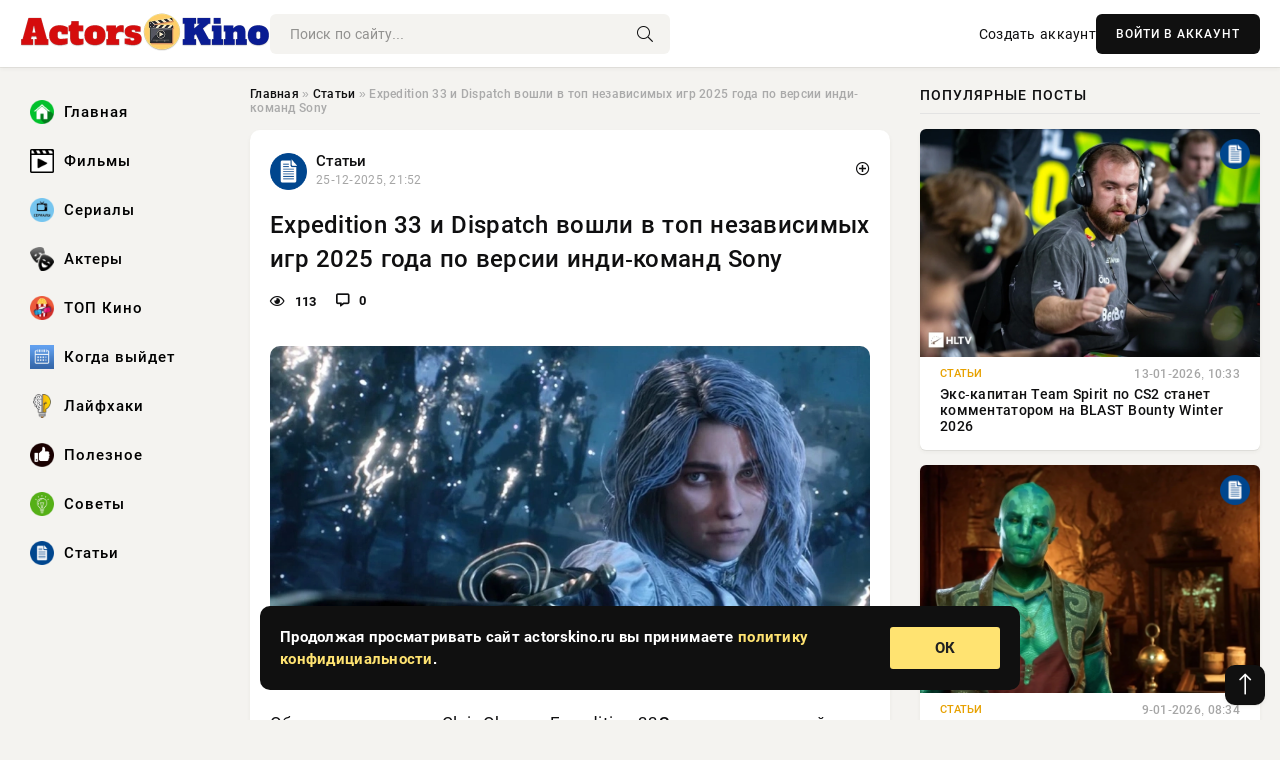

--- FILE ---
content_type: text/html; charset=utf-8
request_url: https://actorskino.ru/anime/Fentezi-anime/12307-4941-po-veleniyu-adskoy-sestry-2-sezon-2015-3-ova.html
body_size: 12894
content:
<!DOCTYPE html>
<html lang="ru">
   <head>
   <title>Expedition 33 и Dispatch вошли в топ независимых игр 2025 года по версии инди-команд Sony » ActorsKino.ru: Ваш путеводитель в мире кино, сериалов и музыки</title>
<meta charset="utf-8">
<meta name="description" content="Обложка: скриншот Clair Obscur: Expedition 33Sony уже не первый год активно поддерживает независимых разработчиков игр в рамках программы PlayStation Indies. И команды, сотрудничающие с японским">
<meta name="keywords" content="оговориться, следует, Сразу, уходящего, лучших, спасибо, составили, гигантом, японским, сотрудничающие, команды, Indies, PlayStation, программы, рамках, разработчиков, независимых, поддерживает">
<link rel="canonical" href="https://actorskino.ru/stati/12307-expedition-33-i-dispatch-voshli-v-top-nezavisimyh-igr-2025-goda-po-versii-indi-komand-sony.html">
<link rel="alternate" type="application/rss+xml" title="ActorsKino.ru: Ваш путеводитель в мире кино, сериалов и музыки RSS" href="https://actorskino.ru/rss.xml">
<link rel="preconnect" href="https://actorskino.ru/" fetchpriority="high">
<meta property="twitter:title" content="Expedition 33 и Dispatch вошли в топ независимых игр 2025 года по версии инди-команд Sony » ActorsKino.ru: Ваш путеводитель в мире кино, сериалов и музыки">
<meta property="twitter:url" content="https://actorskino.ru/stati/12307-expedition-33-i-dispatch-voshli-v-top-nezavisimyh-igr-2025-goda-po-versii-indi-komand-sony.html">
<meta property="twitter:card" content="summary_large_image">
<meta property="twitter:image" content="https://actorskino.ru/uploads/posts/2025-12/1766690108-11766689205-16cfea467-34ac-4568-9c3e-213d710e055f.webp">
<meta property="twitter:description" content="Обложка: скриншот Clair Obscur: Expedition 33Sony уже не первый год активно поддерживает независимых разработчиков игр в рамках программы PlayStation Indies. И команды, сотрудничающие с японским гигантом, составили (спасибо, DTF) свой топ лучших инди-игр уходящего 2025 года. Сразу следует">
<meta property="og:type" content="article">
<meta property="og:site_name" content="ActorsKino.ru: Ваш путеводитель в мире кино, сериалов и музыки">
<meta property="og:title" content="Expedition 33 и Dispatch вошли в топ независимых игр 2025 года по версии инди-команд Sony » ActorsKino.ru: Ваш путеводитель в мире кино, сериалов и музыки">
<meta property="og:url" content="https://actorskino.ru/stati/12307-expedition-33-i-dispatch-voshli-v-top-nezavisimyh-igr-2025-goda-po-versii-indi-komand-sony.html">
<meta property="og:image" content="https://actorskino.ru/uploads/posts/2025-12/1766690108-11766689205-16cfea467-34ac-4568-9c3e-213d710e055f.webp">
<meta property="og:description" content="Обложка: скриншот Clair Obscur: Expedition 33Sony уже не первый год активно поддерживает независимых разработчиков игр в рамках программы PlayStation Indies. И команды, сотрудничающие с японским гигантом, составили (спасибо, DTF) свой топ лучших инди-игр уходящего 2025 года. Сразу следует">

<script src="/engine/classes/min/index.php?g=general&amp;v=tvtms"></script>
<script src="/engine/classes/min/index.php?f=engine/classes/js/jqueryui.js,engine/classes/js/dle_js.js,engine/classes/fancybox/fancybox.js&amp;v=tvtms" defer></script>
<script type="application/ld+json">{"@context":"https://schema.org","@graph":[{"@type":"NewsArticle","@context":"https://schema.org/","publisher":{"@type":"Organization","name":"ActorsKino.ru: Ваш путеводитель в мире кино, сериалов и музыки","logo":{"@type":"ImageObject","url":""}},"name":"Expedition 33 и Dispatch вошли в топ независимых игр 2025 года по версии инди-команд Sony","headline":"Expedition 33 и Dispatch вошли в топ независимых игр 2025 года по версии инди-команд Sony","mainEntityOfPage":{"@type":"WebPage","@id":"https://actorskino.ru/stati/12307-expedition-33-i-dispatch-voshli-v-top-nezavisimyh-igr-2025-goda-po-versii-indi-komand-sony.html"},"datePublished":"2025-12-25T21:52:26+03:00","author":{"@type":"Person","name":"Арестова Татьяна","url":"https://actorskino.ru/user/%D0%90%D1%80%D0%B5%D1%81%D1%82%D0%BE%D0%B2%D0%B0+%D0%A2%D0%B0%D1%82%D1%8C%D1%8F%D0%BD%D0%B0/"},"image":["https://actorskino.ru/uploads/posts/2025-12/1766690108-11766689205-16cfea467-34ac-4568-9c3e-213d710e055f.webp"],"description":"Обложка: скриншот Clair Obscur: Expedition 33Sony уже не первый год активно поддерживает независимых разработчиков игр в рамках программы PlayStation Indies. И команды, сотрудничающие с японским гигантом, составили (спасибо, DTF) свой топ лучших инди-игр уходящего 2025 года. Сразу следует"},{"@type":"BreadcrumbList","@context":"https://schema.org/","itemListElement":[{"@type":"ListItem","position":1,"item":{"@id":"https://actorskino.ru/","name":"Главная"}},{"@type":"ListItem","position":2,"item":{"@id":"https://actorskino.ru/stati/","name":"Статьи"}},{"@type":"ListItem","position":3,"item":{"@id":"https://actorskino.ru/stati/12307-expedition-33-i-dispatch-voshli-v-top-nezavisimyh-igr-2025-goda-po-versii-indi-komand-sony.html","name":"Expedition 33 и Dispatch вошли в топ независимых игр 2025 года по версии инди-команд Sony"}}]}]}</script> 
      <meta name="viewport" content="width=device-width, initial-scale=1.0" />
      <meta name="msapplication-TileColor" content="#e6e6e6">   
      <meta name="theme-color" content="#101010"> 
      <link rel="preload" href="/templates/Default/css/common.css" as="style">
      <link rel="preload" href="/templates/Default/css/styles.css" as="style">
      <link rel="preload" href="/templates/Default/css/engine.css" as="style">
      <link rel="preload" href="/templates/Default/css/fontawesome.css" as="style">
      <link rel="preload" href="/templates/Default/webfonts/manrope-400.woff2" as="font" type="font/woff2" crossorigin>
      <link rel="preload" href="/templates/Default/webfonts/manrope-600.woff2" as="font" type="font/woff2" crossorigin>
      <link rel="preload" href="/templates/Default/webfonts/manrope-700.woff2" as="font" type="font/woff2" crossorigin>
      <link rel="preload" href="/templates/Default/webfonts/fa-light-300.woff2" as="font" type="font/woff2" crossorigin>
      <link href="/templates/Default/css/common.css" type="text/css" rel="stylesheet" />
      <link href="/templates/Default/css/styles.css" type="text/css" rel="stylesheet" />
      <link href="/templates/Default/css/engine.css" type="text/css" rel="stylesheet" /> 
      <link href="/templates/Default/css/fontawesome.css" type="text/css" rel="stylesheet" />
      <link rel="apple-touch-icon" sizes="256x256" href="/templates/Default/favicons/256x256.png">
      <link rel="apple-touch-icon" sizes="192x192" href="/templates/Default/favicons/192x192.png">
      <link rel="apple-touch-icon" sizes="180x180" href="/templates/Default/favicons/180x180.png">
      <link rel="apple-touch-icon" sizes="167x167" href="/templates/Default/favicons/167x167.png">
      <link rel="apple-touch-icon" sizes="152x152" href="/templates/Default/favicons/152x152.png">
      <link rel="apple-touch-icon" sizes="120x120" href="/templates/Default/favicons/120x120.png">
      <link rel="icon" type="image/png" href="/templates/Default/favicons/favicon.png">
      	<!-- Yandex.RTB -->
	<script>window.yaContextCb=window.yaContextCb||[]</script>
	<script src="https://yandex.ru/ads/system/context.js" async></script>
   </head>
   <body>
      <div class="wrapper">
         <div class="wrapper-container wrapper-main">

            <header class="header d-flex ai-center vw100">
               <a href="/" class="logo" title="ActorsKino.ru: Ваш путеводитель в мире кино, сериалов и музыки"><img src="/templates/Default/dleimages/logo.webp" alt="ActorsKino.ru: Ваш путеводитель в мире кино, сериалов и музыки"></a>
               <div class="header__search search-block flex-grow-1">
                  <form id="quicksearch" method="post">
                     <input type="hidden" name="do" value="search">
                     <input type="hidden" name="subaction" value="search">
                     <input class="search-block__input" id="story" name="story" placeholder="Поиск по сайту..." type="text" autocomplete="off">
                     <button class="search-block__btn" type="submit"><span class="fal fa-search"></span></button>
                  </form>
               </div>
               

               
               <a href="/?do=register" class="header__link">Создать аккаунт</a>
               <button class="header__btn-login js-show-login">ВОЙТИ В АККАУНТ</button>
               

               <button class="header__btn-menu d-none js-show-mobile-menu"><span class="fal fa-bars"></span></button>
            </header>

            <div class="content">
               <div class="cols">

                  <!-- MENU START -->
                  <aside class="col-side">
                     <ul class="side-nav js-this-in-mobile-menu">
                        <li><a href="/"><img src="/uploads/icons/home.webp" class="img_menu"> Главная</a></li>
                        <li><a href="/filmy/"><img src="/uploads/icons/filmy.webp" class="img_menu"> Фильмы</a></li>
                        <li><a href="/serialy/"><img src="/uploads/icons/serialy.webp" class="img_menu"> Сериалы</a></li>
                        <li><a href="/aktery/"><img src="/uploads/icons/aktery.webp" class="img_menu"> Актеры</a></li>
                        <li><a href="/top-kino/"><img src="/uploads/icons/top-kino.webp" class="img_menu"> ТОП Кино</a></li>
                        <li><a href="/kogda-vyjdet/"><img src="/uploads/icons/kogda-vyjdet.webp" class="img_menu"> Когда выйдет</a></li>
                        <li><a href="/lajfhaki/"><img src="/uploads/icons/lajfhaki.webp" class="img_menu"> Лайфхаки</a></li>
                        <li><a href="/poleznoe/"><img src="/uploads/icons/poleznoe.webp" class="img_menu"> Полезное</a></li>
                        <li><a href="/sovety/"><img src="/uploads/icons/sovety.webp" class="img_menu"> Советы</a></li>
                        <li><a href="/stati/"><img src="/uploads/icons/stati.webp" class="img_menu"> Статьи</a></li>
                     </ul>
                  </aside>
                  <!-- MENU END -->
                  
                  <main class="col-main">
                    
                         
                        <div class="speedbar"><div class="over"><a href="https://actorskino.ru/">Главная</a>  »  <a href="https://actorskino.ru/stati/">Статьи</a>  »  Expedition 33 и Dispatch вошли в топ независимых игр 2025 года по версии инди-команд Sony</div></div>
                        

                     <div class="content-block d-grid" id="content-block">
                        

                        
                        <div class="short">
	<div class="info-block">
	   <div class="info-body">
		  <a href="https://actorskino.ru/stati/" class="info-img" title="Статьи"><img src="/uploads/icons/stati.webp" alt="Статьи"></a>
		  <div class="info-title"><a href="https://actorskino.ru/stati/" class="author_name">Статьи</a></div>
		  <div class="info-meta">
			 <time datetime="25-12-2025, 21:52" class="ago" title="25-12-2025, 21:52">25-12-2025, 21:52</time>
			 
		  </div>
	   </div>
        <div class="dosuga-post-head-mark">    
            <a href="#" class="js-show-login" title="Сохранить"><i class="far fa-plus-circle"></i></a>
                    
		</div> 
	</div>
	<div class="yz_short_body">
	   <h1 class="dn-short-t">Expedition 33 и Dispatch вошли в топ независимых игр 2025 года по версии инди-команд Sony</h1>
	   <div class="content_top_met">
	   	  <div class="f_eye"><i class="far fa-eye"></i> 113</div>
		  <a id="dle-comm-link" href="#comment">
			 <div class="f_link"><i class="far fa-comment-alt"></i> 0</div>
		  </a>
		  <div class="f_info">
		  </div>
	   </div>
	   <div class="page__text full-text clearfix">
	   	  <div style="margin-bottom: 20px">
		 	 
		  </div>
		  <div align="center"><!--TBegin:https://actorskino.ru/uploads/posts/2025-12/1766690108-11766689205-16cfea467-34ac-4568-9c3e-213d710e055f.webp|--><a href="https://actorskino.ru/uploads/posts/2025-12/1766690108-11766689205-16cfea467-34ac-4568-9c3e-213d710e055f.webp" class="highslide" target="_blank"><img src="/uploads/posts/2025-12/thumbs/1766690108-11766689205-16cfea467-34ac-4568-9c3e-213d710e055f.webp" style="max-width:100%;" alt=""></a><!--TEnd--></div>Обложка: скриншот Clair Obscur: Expedition 33<strong>Sony</strong> уже не первый год активно поддерживает независимых разработчиков игр в рамках программы <strong>PlayStation Indies</strong>. И команды, сотрудничающие с японским гигантом, составили (спасибо, DTF) свой топ лучших инди-игр уходящего 2025 года.<br><br>Сразу следует оговориться, что представленные в списке игры просто расставили в алфавитном порядке — без ранжирования. Также в материале вкратце говорится о том, чем запомнился тот или иной тайтл.<br><br><h3>Baby Steps</h3><br><blockquote class="Blockquote_blockquote__kwgou"><br>«Когда мы дали контроллер Сиду Шуману из SIE, его персонаж тут же беспомощно скатился с горы самым драматичным образом. Следом он разразился смехом, от которого на глаза наворачиваются слезы»<br><br></blockquote><br><div align="center"><iframe class="YoutubeIframeEmbed_youtube_frame__mh8oq" title="WiP1BPBFb3A" src="https://www.youtube.com/embed/WiP1BPBFb3A?feature=oembed" frameBorder="0" allowfullscreen=""></iframe></div><h3>Ball X Pit</h3><br><blockquote class="Blockquote_blockquote__kwgou"><br>«Это чистый, радостный хаос — игра, которая захватывает вас с первых же минут и не отпускает»<br><br></blockquote><br><div align="center"><iframe class="YoutubeIframeEmbed_youtube_frame__mh8oq" title="vsCA0zhV_Nw" src="https://www.youtube.com/embed/vsCA0zhV_Nw?feature=oembed" frameBorder="0" allowfullscreen=""></iframe></div><h3>Blue Prince</h3><br><blockquote class="Blockquote_blockquote__kwgou"><br>«Нет ничего лучше, чем гипнотическая, загадочная головоломка, которая отказывается подчиняться правилам. Blue Prince идеально передает это ощущение»<br><br></blockquote><br><div align="center"><iframe class="YoutubeIframeEmbed_youtube_frame__mh8oq" title="jdRnQzfp2ks" src="https://www.youtube.com/embed/jdRnQzfp2ks?feature=oembed" frameBorder="0" allowfullscreen=""></iframe></div><h3>Clair Obscur: Expedition 33</h3><br><blockquote class="Blockquote_blockquote__kwgou"><br>«Прекрасная игра с потрясающей актёрской игрой, отточенным геймплеем и, возможно, лучшим саундтреком в истории видеоигр»<br><br></blockquote><br><div align="center"><iframe class="YoutubeIframeEmbed_youtube_frame__mh8oq" title="2VaLOc1FpSo" src="https://www.youtube.com/embed/2VaLOc1FpSo?feature=oembed" frameBorder="0" allowfullscreen=""></iframe></div><h3>Despelote</h3><br><blockquote class="Blockquote_blockquote__kwgou"><br>«Despelote запечатлевает культурный момент, имевший огромное значение для многих эквадорцев. Причём делает это через мелкие, повседневные детали, которые кажутся невероятно личными»<br><br></blockquote><br><div align="center"><iframe class="YoutubeIframeEmbed_youtube_frame__mh8oq" title="PWQBOjLaQr0" src="https://www.youtube.com/embed/PWQBOjLaQr0?feature=oembed" frameBorder="0" allowfullscreen=""></iframe></div><h3>Dispatch</h3><br><blockquote class="Blockquote_blockquote__kwgou"><br>«Игра очаровывает своим ярким художественным стилем и острым как бритва сценарием. А также универсальной механикой, которая плавно переходит от продуманных сюжетных решений к сложным головоломкам и хаосу управления супергеройским диспетчерским пунктом»<br><br></blockquote><br><div align="center"><iframe class="YoutubeIframeEmbed_youtube_frame__mh8oq" title="zqUj74elC0g" src="https://www.youtube.com/embed/zqUj74elC0g?feature=oembed" frameBorder="0" allowfullscreen=""></iframe></div><h3>Hollow Knight: Silksong</h3><br><blockquote class="Blockquote_blockquote__kwgou"><br>«Долгожданное продолжение <strong>Hollow Knight</strong>, предлагающее более динамичные движения, улучшенную боевую систему и захватывающий новый мир»<br><br></blockquote><br><div align="center"><iframe class="YoutubeIframeEmbed_youtube_frame__mh8oq" title="65IQ1JuyYfY" src="https://www.youtube.com/embed/65IQ1JuyYfY?feature=oembed" frameBorder="0" allowfullscreen=""></iframe></div><h3>Lumines Arise</h3><br><blockquote class="Blockquote_blockquote__kwgou"><br>«Современная интерпретация классической ритм-головоломки, отшлифованная до состояния завораживающей маленькой жемчужины»<br><br></blockquote><br><div align="center"><iframe class="YoutubeIframeEmbed_youtube_frame__mh8oq" title="9Auzpo9aOyg" src="https://www.youtube.com/embed/9Auzpo9aOyg?feature=oembed" frameBorder="0" allowfullscreen=""></iframe></div><h3>Pipistrello and the Cursed Yo-Yo</h3><br><blockquote class="Blockquote_blockquote__kwgou"><br>«Нас впечатлило, как разработчикам удалось превратить простую механику в нечто по-настоящему глубокое и динамичное»<br><br></blockquote><br><div align="center"><iframe class="YoutubeIframeEmbed_youtube_frame__mh8oq" title="fRd-fEJFeuk" src="https://www.youtube.com/embed/fRd-fEJFeuk?feature=oembed" frameBorder="0" allowfullscreen=""></iframe></div><h3>Sword of the Sea</h3><br><blockquote class="Blockquote_blockquote__kwgou"><br>«Кульминация творческого пути» Мэтта Навы и команды, создавшей <strong>Journey</strong>, <strong>Abzu</strong> и <strong>The Pathless</strong>»<br><br></blockquote><br><div align="center"><iframe class="YoutubeIframeEmbed_youtube_frame__mh8oq" title="BE-BD1OKk8k" src="https://www.youtube.com/embed/BE-BD1OKk8k?feature=oembed" frameBorder="0" allowfullscreen=""></iframe></div>В качестве бонуса разработчики выделили ещё 14 инди-игр, достойных внимания.<br><br><ul><br><li>Citizen Sleeper 2;</li><br><li>Demonschool;</li><br><li>Ender Magnolia: Bloom in the Mist;</li><br><li>Hotel Infinity;</li><br><li>Lonely Mountains: Snow Riders;</li><br><li>Lost Records Bloom &amp; Rage;</li><br><li>Ninja Gaiden Ragebound;</li><br><li>Promise Mascot Agency;</li><br><li>Rematch;</li><br><li>The Alters;</li><br><li>The Midnight Walk;</li><br><li>To a T;</li><br><li>Wanderstop;</li><br><li>Wheel World.</li><br></ul>
		  <div style="margin-top: 20px">
		  	
		  </div>
	   </div>
	</div>
	<div class="page__tags d-flex">
	   
	</div>
	<div class="content_like">
	   <div class="df_like">
		  <a href="#" onclick="doRate('plus', '12307'); return false;" >
		  <i title="Мне нравится" class="far fa-thumbs-up"></i> <span><span data-likes-id="12307">0</span></span>
		  </a>
	   </div>
	   <div class="df_dlike">
		  <a href="#" onclick="doRate('minus', '12307'); return false;" >
		  <i title="Мне не нравится" class="far fa-thumbs-down"></i> <span><span data-dislikes-id="12307">0</span></span>
		  </a>
	   </div>
	</div>
	<div class="content_footer">
	   <script src="https://yastatic.net/share2/share.js"></script>
	   <div class="ya-share2" data-curtain data-shape="round" data-color-scheme="whiteblack" data-services="vkontakte,odnoklassniki,telegram,whatsapp"></div>
	   <div class="f_info">
		  <a href="javascript:AddComplaint('12307', 'news')"> 
		  <div class="more_jaloba">
			 <svg fill="none" width="15" height="15" stroke="currentColor" stroke-width="1.5" viewBox="0 0 24 24" xmlns="http://www.w3.org/2000/svg" aria-hidden="true">
				<path stroke-linecap="round" stroke-linejoin="round" d="M12 9v3.75m9-.75a9 9 0 11-18 0 9 9 0 0118 0zm-9 3.75h.008v.008H12v-.008z"></path>
			 </svg>
			 ЖАЛОБА
		  </div>
		  </a>
	   </div>
	</div>
 </div>
 <div class="page__comments sect__header">
	<div class="page__comments-header">
		<div class="page__comments-title">0 комментариев</div>
		<div class="page__comments-info">
			<span class="fal fa-exclamation-circle"></span>
			Обсудим?
		</div>
	
	</div>
	<!--dleaddcomments-->
	<!--dlecomments-->
 </div>
 <section class="sect">
	<div class="sect__header sect__title" style="font-weight: 500; font-size: 24px;">Смотрите также:</div>
	<div class="sect__content d-grid">
	   <div class="popular grid-item">
   <div class="popular__img img-responsive">
      <img loading="lazy" src="/uploads/posts/2025-04/thumbs/1744456702-11744450506-1accae777-e4bf-450d-a6e9-c6096b3ee11e.webp" alt="Бывший глава PlayStation Indies расхвалил Clair Obscur: Expedition 33 и Blue Prince">
      <div class="item__category pi-center"><img src="/uploads/icons/stati.webp"></div> 
   </div>
   <div class="meta_block">
      <div class="meta_block_cat">Статьи</div>
      <time class="meta_block_date" datetime="12-04-2025, 14:05">12-04-2025, 14:05</time>   
   </div>
   <div class="popular__desc">
      <a class="popular__title expand-link" href="https://actorskino.ru/stati/4178-byvshij-glava-playstation-indies-rashvalil-clair-obscur-expedition-33-i-blue-prince.html">Бывший глава PlayStation Indies расхвалил Clair Obscur: Expedition 33 и Blue Prince</a>
   </div>
 </div><div class="popular grid-item">
   <div class="popular__img img-responsive">
      <img loading="lazy" src="/uploads/posts/2025-12/thumbs/1764804632-11764802816-1ec5de07f-4c89-4cf4-8f52-aa16d4ada465.webp" alt="Clair Obscur: Expedition 33, Hades 2 и Donkey Kong Bananza возглавили топ игр года от Rolling Stone">
      <div class="item__category pi-center"><img src="/uploads/icons/stati.webp"></div> 
   </div>
   <div class="meta_block">
      <div class="meta_block_cat">Статьи</div>
      <time class="meta_block_date" datetime="4-12-2025, 02:07">4-12-2025, 02:07</time>   
   </div>
   <div class="popular__desc">
      <a class="popular__title expand-link" href="https://actorskino.ru/stati/11612-clair-obscur-expedition-33-hades-2-i-donkey-kong-bananza-vozglavili-top-igr-goda-ot-rolling-stone.html">Clair Obscur: Expedition 33, Hades 2 и Donkey Kong Bananza возглавили топ игр года от Rolling Stone</a>
   </div>
 </div><div class="popular grid-item">
   <div class="popular__img img-responsive">
      <img loading="lazy" src="/uploads/posts/2025-11/thumbs/1763182806-11763181902-17648f6ae-494b-41a5-acd6-cabce86f03d6.webp" alt="Номинация Clair Obscur: Expedition 33 на «Игру года» в Indie Game Awards вызвала споры">
      <div class="item__category pi-center"><img src="/uploads/icons/stati.webp"></div> 
   </div>
   <div class="meta_block">
      <div class="meta_block_cat">Статьи</div>
      <time class="meta_block_date" datetime="15-11-2025, 07:19">15-11-2025, 07:19</time>   
   </div>
   <div class="popular__desc">
      <a class="popular__title expand-link" href="https://actorskino.ru/stati/10675-nominacija-clair-obscur-expedition-33-na-igru-goda-v-indie-game-awards-vyzvala-spory.html">Номинация Clair Obscur: Expedition 33 на «Игру года» в Indie Game Awards вызвала споры</a>
   </div>
 </div><div class="popular grid-item">
   <div class="popular__img img-responsive">
      <img loading="lazy" src="/uploads/posts/2025-11/thumbs/1763450107-11763446503-1b0369f9d-7627-4904-ac80-a03e846c97bf.webp" alt="Авторы Clair Obscur: Expedition 33 в восторге от количества номинаций на The Game Awards 2025">
      <div class="item__category pi-center"><img src="/uploads/icons/stati.webp"></div> 
   </div>
   <div class="meta_block">
      <div class="meta_block_cat">Статьи</div>
      <time class="meta_block_date" datetime="18-11-2025, 09:42">18-11-2025, 09:42</time>   
   </div>
   <div class="popular__desc">
      <a class="popular__title expand-link" href="https://actorskino.ru/stati/10775-avtory-clair-obscur-expedition-33-v-vostorge-ot-kolichestva-nominacij-na-the-game-awards-2025.html">Авторы Clair Obscur: Expedition 33 в восторге от количества номинаций на The Game Awards 2025</a>
   </div>
 </div><div class="popular grid-item">
   <div class="popular__img img-responsive">
      <img loading="lazy" src="/uploads/posts/2025-12/thumbs/1766141110-11766139679-179ecefed-f301-440d-86a0-e662e727e5e0.webp" alt="Clair Obscur: Expedition 33 стала «Игрой года» по версии The Indie Game Awards 2025">
      <div class="item__category pi-center"><img src="/uploads/icons/stati.webp"></div> 
   </div>
   <div class="meta_block">
      <div class="meta_block_cat">Статьи</div>
      <time class="meta_block_date" datetime="19-12-2025, 13:24">19-12-2025, 13:24</time>   
   </div>
   <div class="popular__desc">
      <a class="popular__title expand-link" href="https://actorskino.ru/stati/12001-clair-obscur-expedition-33-stala-igroj-goda-po-versii-the-indie-game-awards-2025.html">Clair Obscur: Expedition 33 стала «Игрой года» по версии The Indie Game Awards 2025</a>
   </div>
 </div><div class="popular grid-item">
   <div class="popular__img img-responsive">
      <img loading="lazy" src="/uploads/posts/2025-12/thumbs/1766304009-11766303104-16076f71d-7aab-438c-9a7b-5af48d6ab91e.webp" alt="У Clair Obscur: Expedition 33 отобрали «Игру года» на инди-премии из-за использования ИИ">
      <div class="item__category pi-center"><img src="/uploads/icons/stati.webp"></div> 
   </div>
   <div class="meta_block">
      <div class="meta_block_cat">Статьи</div>
      <time class="meta_block_date" datetime="21-12-2025, 10:32">21-12-2025, 10:32</time>   
   </div>
   <div class="popular__desc">
      <a class="popular__title expand-link" href="https://actorskino.ru/stati/12060-u-clair-obscur-expedition-33-otobrali-igru-goda-na-indi-premii-iz-za-ispolzovanija-ii.html">У Clair Obscur: Expedition 33 отобрали «Игру года» на инди-премии из-за использования ИИ</a>
   </div>
 </div><div class="popular grid-item">
   <div class="popular__img img-responsive">
      <img loading="lazy" src="/uploads/posts/2025-12/thumbs/1766173511-11766172603-18f961681-6647-486a-9f3e-ab19d34d9990.webp" alt="Clair Obscur: Expedition 33 стала лучшей игрой 2025 года по версии IGN">
      <div class="item__category pi-center"><img src="/uploads/icons/stati.webp"></div> 
   </div>
   <div class="meta_block">
      <div class="meta_block_cat">Статьи</div>
      <time class="meta_block_date" datetime="19-12-2025, 22:21">19-12-2025, 22:21</time>   
   </div>
   <div class="popular__desc">
      <a class="popular__title expand-link" href="https://actorskino.ru/stati/12043-clair-obscur-expedition-33-stala-luchshej-igroj-2025-goda-po-versii-ign.html">Clair Obscur: Expedition 33 стала лучшей игрой 2025 года по версии IGN</a>
   </div>
 </div><div class="popular grid-item">
   <div class="popular__img img-responsive">
      <img loading="lazy" src="/uploads/posts/2025-12/thumbs/1766239208-11766238304-19caa8bc2-d86f-443a-8810-da4909e66c32.webp" alt="Blue Prince, Hades 2 и Despelote стали лучшими играми 2025 года по версии Polygon">
      <div class="item__category pi-center"><img src="/uploads/icons/stati.webp"></div> 
   </div>
   <div class="meta_block">
      <div class="meta_block_cat">Статьи</div>
      <time class="meta_block_date" datetime="20-12-2025, 16:33">20-12-2025, 16:33</time>   
   </div>
   <div class="popular__desc">
      <a class="popular__title expand-link" href="https://actorskino.ru/stati/12058-blue-prince-hades-2-i-despelote-stali-luchshimi-igrami-2025-goda-po-versii-polygon.html">Blue Prince, Hades 2 и Despelote стали лучшими играми 2025 года по версии Polygon</a>
   </div>
 </div><div class="popular grid-item">
   <div class="popular__img img-responsive">
      <img loading="lazy" src="/uploads/posts/2025-11/thumbs/1763801103-11763799440-123935578-7a5f-4198-8046-4c08df97a9a3.webp" alt="Пиарщик Palworld не считает Clair Obscur: Expedition 33 игрой года">
      <div class="item__category pi-center"><img src="/uploads/icons/stati.webp"></div> 
   </div>
   <div class="meta_block">
      <div class="meta_block_cat">Статьи</div>
      <time class="meta_block_date" datetime="22-11-2025, 11:13">22-11-2025, 11:13</time>   
   </div>
   <div class="popular__desc">
      <a class="popular__title expand-link" href="https://actorskino.ru/stati/11064-piarschik-palworld-ne-schitaet-clair-obscur-expedition-33-igroj-goda.html">Пиарщик Palworld не считает Clair Obscur: Expedition 33 игрой года</a>
   </div>
 </div><div class="popular grid-item">
   <div class="popular__img img-responsive">
      <img loading="lazy" src="/uploads/posts/2025-11/thumbs/1763646303-11763644506-1d0b87ba6-8eb3-4fef-b112-830a1fa11e22.webp" alt="Вокалистка, записавшая саундтрек Clair Obscur: Expedition 33, стала четвёртой по популярности в США">
      <div class="item__category pi-center"><img src="/uploads/icons/stati.webp"></div> 
   </div>
   <div class="meta_block">
      <div class="meta_block_cat">Статьи</div>
      <time class="meta_block_date" datetime="20-11-2025, 16:20">20-11-2025, 16:20</time>   
   </div>
   <div class="popular__desc">
      <a class="popular__title expand-link" href="https://actorskino.ru/stati/10939-vokalistka-zapisavshaja-saundtrek-clair-obscur-expedition-33-stala-chetvertoj-po-populjarnosti-v-ssha.html">Вокалистка, записавшая саундтрек Clair Obscur: Expedition 33, стала четвёртой по популярности в США</a>
   </div>
 </div><div class="popular grid-item">
   <div class="popular__img img-responsive">
      <img loading="lazy" src="/uploads/posts/2025-06/thumbs/1751241002-11751240705-1e47b2a1b-86d3-4293-a7c8-9bf8a1eb91d7.webp" alt="Clair Obscur: Expedition 33 и Blue Prince — в топе Metacritic с лучшими играми первого полугодия 2025">
      <div class="item__category pi-center"><img src="/uploads/icons/stati.webp"></div> 
   </div>
   <div class="meta_block">
      <div class="meta_block_cat">Статьи</div>
      <time class="meta_block_date" datetime="30-06-2025, 01:31">30-06-2025, 01:31</time>   
   </div>
   <div class="popular__desc">
      <a class="popular__title expand-link" href="https://actorskino.ru/stati/7874-clair-obscur-expedition-33-i-blue-prince-v-tope-metacritic-s-luchshimi-igrami-pervogo-polugodija-2025.html">Clair Obscur: Expedition 33 и Blue Prince — в топе Metacritic с лучшими играми первого полугодия 2025</a>
   </div>
 </div><div class="popular grid-item">
   <div class="popular__img img-responsive">
      <img loading="lazy" src="/uploads/posts/2025-11/thumbs/1764398703-11764397015-1c4681fef-844d-4b71-84f5-6aea64ac3de1.webp" alt="Команду Dispatch тронули слова создателя Clair Obscur: Expedition 33">
      <div class="item__category pi-center"><img src="/uploads/icons/stati.webp"></div> 
   </div>
   <div class="meta_block">
      <div class="meta_block_cat">Статьи</div>
      <time class="meta_block_date" datetime="29-11-2025, 07:51">29-11-2025, 07:51</time>   
   </div>
   <div class="popular__desc">
      <a class="popular__title expand-link" href="https://actorskino.ru/stati/11422-komandu-dispatch-tronuli-slova-sozdatelja-clair-obscur-expedition-33.html">Команду Dispatch тронули слова создателя Clair Obscur: Expedition 33</a>
   </div>
 </div>
	</div>
 </section>

                        

                     </div>
                  </main>

                  <aside class="col-side">

                     <div class="side-block">
                        <div class="side-block__title">Популярные посты</div>
                        <div class="side-block__content">
                        <div class="popular grid-item">
   <div class="popular__img img-responsive">
      <img loading="lazy" src="/uploads/posts/2026-01/thumbs/1768293022-11768292113-130be2653-80e0-48e3-881f-6eac1027ac0a.webp" alt="Экс-капитан Team Spirit по CS2 станет комментатором на BLAST Bounty Winter 2026">
      <div class="item__category pi-center"><img src="/uploads/icons/stati.webp"></div> 
   </div>
   <div class="meta_block">
      <div class="meta_block_cat">Статьи</div>
      <time class="meta_block_date" datetime="13-01-2026, 10:33">13-01-2026, 10:33</time>   
   </div>
   <div class="popular__desc">
      <a class="popular__title expand-link" href="https://actorskino.ru/stati/12732-jeks-kapitan-team-spirit-po-cs2-stanet-kommentatorom-na-blast-bounty-winter-2026.html">Экс-капитан Team Spirit по CS2 станет комментатором на BLAST Bounty Winter 2026</a>
   </div>
 </div><div class="popular grid-item">
   <div class="popular__img img-responsive">
      <img loading="lazy" src="/uploads/posts/2026-01/thumbs/1767942911-11767942006-15f391a73-d7aa-471c-a1d3-172215e8782d.webp" alt="Avowed авторов Fallout: New Vegas и The Outer Worlds выйдет на PS5 уже 17 февраля">
      <div class="item__category pi-center"><img src="/uploads/icons/stati.webp"></div> 
   </div>
   <div class="meta_block">
      <div class="meta_block_cat">Статьи</div>
      <time class="meta_block_date" datetime="9-01-2026, 08:34">9-01-2026, 08:34</time>   
   </div>
   <div class="popular__desc">
      <a class="popular__title expand-link" href="https://actorskino.ru/stati/12618-avowed-avtorov-fallout-new-vegas-i-the-outer-worlds-vyjdet-na-ps5-uzhe-17-fevralja.html">Avowed авторов Fallout: New Vegas и The Outer Worlds выйдет на PS5 уже 17 февраля</a>
   </div>
 </div><div class="popular grid-item">
   <div class="popular__img img-responsive">
      <img loading="lazy" src="/uploads/posts/2026-01/thumbs/1768479316-11768478417-10395ad5d-b15a-4ec9-9bb7-81c9dd712fc1.webp" alt="Forza Horizon 5 опередила почти все игры студий PlayStation по продажам на PS5 за 2025 год">
      <div class="item__category pi-center"><img src="/uploads/icons/stati.webp"></div> 
   </div>
   <div class="meta_block">
      <div class="meta_block_cat">Статьи</div>
      <time class="meta_block_date" datetime="15-01-2026, 14:57">15-01-2026, 14:57</time>   
   </div>
   <div class="popular__desc">
      <a class="popular__title expand-link" href="https://actorskino.ru/stati/12888-forza-horizon-5-operedila-pochti-vse-igry-studij-playstation-po-prodazham-na-ps5-za-2025-god.html">Forza Horizon 5 опередила почти все игры студий PlayStation по продажам на PS5 за 2025 год</a>
   </div>
 </div><div class="popular grid-item">
   <div class="popular__img img-responsive">
      <img loading="lazy" src="/uploads/posts/2026-01/thumbs/1768487409-11768486508-10ddf9da7-de6a-4a53-a44e-3d9e476ea856.webp" alt="Ubisoft не может доказать необходимость роспуска Halifax и не выполняет обещания">
      <div class="item__category pi-center"><img src="/uploads/icons/stati.webp"></div> 
   </div>
   <div class="meta_block">
      <div class="meta_block_cat">Статьи</div>
      <time class="meta_block_date" datetime="15-01-2026, 16:37">15-01-2026, 16:37</time>   
   </div>
   <div class="popular__desc">
      <a class="popular__title expand-link" href="https://actorskino.ru/stati/12906-ubisoft-ne-mozhet-dokazat-neobhodimost-rospuska-halifax-i-ne-vypolnjaet-obeschanija.html">Ubisoft не может доказать необходимость роспуска Halifax и не выполняет обещания</a>
   </div>
 </div>                           
                        </div>
                     </div>
                     <div class="side-block">
                        <div class="side-block__title">Выбор редакции</div>
                        <div class="side-block__content">
                        <div class="int d-flex ai-center">
    <div class="int__img img-fit-cover">
       <img loading="lazy" src="/uploads/posts/2025-12/thumbs/1767117618-11767116704-1df0057df-51c6-4594-8e61-87bdc9e92091.webp" alt="Хоррор Reanimal получил жуткий трейлер демоверсии">
    </div>
    <div class="int__desc flex-grow-1">
       <a class="int__title expand-link" href="https://actorskino.ru/stati/12523-horror-reanimal-poluchil-zhutkij-trejler-demoversii.html">
          <div class="line-clamp">Хоррор Reanimal получил жуткий трейлер демоверсии</div>
       </a>
    </div>
 </div><div class="int d-flex ai-center">
    <div class="int__img img-fit-cover">
       <img loading="lazy" src="/uploads/posts/2026-01/thumbs/1769252406-11769251533-1106a8402-e80e-437a-856b-a6966d49e0bf.webp" alt="Во втором Warzone сезоне запустят новый рейтинговый режим Iron Gauntlet">
    </div>
    <div class="int__desc flex-grow-1">
       <a class="int__title expand-link" href="https://actorskino.ru/stati/13377-vo-vtorom-warzone-sezone-zapustjat-novyj-rejtingovyj-rezhim-iron-gauntlet.html">
          <div class="line-clamp">Во втором Warzone сезоне запустят новый рейтинговый режим Iron Gauntlet</div>
       </a>
    </div>
 </div><div class="int d-flex ai-center">
    <div class="int__img img-fit-cover">
       <img loading="lazy" src="/uploads/posts/2026-01/thumbs/1768826717-11768825839-116ad3d78-f37b-4b0d-9719-7be51a8bca06.webp" alt="Капитан Team Spirit по Counter-Strike 2 объяснил, как раскрыть потенциал tN1R в команде">
    </div>
    <div class="int__desc flex-grow-1">
       <a class="int__title expand-link" href="https://actorskino.ru/stati/13062-kapitan-team-spirit-po-counter-strike-2-objasnil-kak-raskryt-potencial-tn1r-v-komande.html">
          <div class="line-clamp">Капитан Team Spirit по Counter-Strike 2 объяснил, как раскрыть потенциал tN1R в команде</div>
       </a>
    </div>
 </div><div class="int d-flex ai-center">
    <div class="int__img img-fit-cover">
       <img loading="lazy" src="/uploads/posts/2026-01/thumbs/1768278630-11768277710-1225e9aa1-e33d-4323-ac94-637a4a455a36.webp" alt="Обновления сайтов ремейков Prince of Persia и Assassinʼs Creed 4 взбудоражили фанатов">
    </div>
    <div class="int__desc flex-grow-1">
       <a class="int__title expand-link" href="https://actorskino.ru/stati/12718-obnovlenija-sajtov-remejkov-prince-of-persia-i-assassins-creed-4-vzbudorazhili-fanatov.html">
          <div class="line-clamp">Обновления сайтов ремейков Prince of Persia и Assassinʼs Creed 4 взбудоражили фанатов</div>
       </a>
    </div>
 </div>  
                        </div>
                     </div>

                     <!--ce885011--><!--ce885011--><!--593b884a--><!--593b884a-->

                     <div class="side-block side-block--sticky hm">
                        
                     </div>

                  </aside>

               </div>
               <!-- END COLS -->
            </div>

         <!-- FOOTER START -->
         <footer class="footer d-flex ai-center vw100">
            <div class="footer__copyright">
               <a href="/o-proekte.html" rel="nofollow">О проекте</a>
               <a href="/redakcija.html" rel="nofollow">Редакция</a>
               <a href="/politika-konfidencialnosti.html" rel="nofollow">Политика конфиденциальности</a>
               <a href="/kontakty.html" rel="nofollow">Реклама</a> 
               <a href="/kontakty.html" rel="nofollow">Контакты</a>
            </div>
            <div class="footer__text icon-at-left" style="line-height: 20px;">
               Использование любых материалов, размещённых на сайте, разрешается при условии активной ссылки на наш сайт.
               При копировании материалов для интернет-изданий – обязательна прямая открытая для поисковых систем гиперссылка. Ссылка должна быть размещена в независимости от полного либо частичного использования материалов. Гиперссылка (для интернет- изданий) – должна быть размещена в подзаголовке или в первом абзаце материала.
               Все материалы, содержащиеся на веб-сайте actorskino.ru, защищены законом об авторском праве. Фотографии и прочие материалы являются собственностью их авторов и представлены исключительно для некоммерческого использования и ознакомления , если не указано иное. Несанкционированное использование таких материалов может нарушать закон об авторском праве, торговой марке и другие законы.
               <p class="copyright mb-0" style="margin-top: 20px;">Copyright &copy; 2026, ActorsKino.ru: Ваш путеводитель в мире кино, сериалов и музыки. Все права защищены.</p>
               <div class="adult_foot">18+</div>
            </div>
         </footer>
         <!-- FOOTER END -->

         </div>
         <!-- END WRAPPER-MAIN -->
      </div>
      <!-- END WRAPPER -->
      
      <script>
<!--
var dle_root       = '/';
var dle_admin      = '';
var dle_login_hash = '48ded4d5bf31078fbc523a58a49bc6f768cb5293';
var dle_group      = 5;
var dle_link_type  = 1;
var dle_skin       = 'Default';
var dle_wysiwyg    = 1;
var dle_min_search = '4';
var dle_act_lang   = ["Подтвердить", "Отмена", "Вставить", "Отмена", "Сохранить", "Удалить", "Загрузка. Пожалуйста, подождите..."];
var menu_short     = 'Быстрое редактирование';
var menu_full      = 'Полное редактирование';
var menu_profile   = 'Просмотр профиля';
var menu_send      = 'Отправить сообщение';
var menu_uedit     = 'Админцентр';
var dle_info       = 'Информация';
var dle_confirm    = 'Подтверждение';
var dle_prompt     = 'Ввод информации';
var dle_req_field  = ["Заполните поле с именем", "Заполните поле с сообщением", "Заполните поле с темой сообщения"];
var dle_del_agree  = 'Вы действительно хотите удалить? Данное действие невозможно будет отменить';
var dle_spam_agree = 'Вы действительно хотите отметить пользователя как спамера? Это приведёт к удалению всех его комментариев';
var dle_c_title    = 'Отправка жалобы';
var dle_complaint  = 'Укажите текст Вашей жалобы для администрации:';
var dle_mail       = 'Ваш e-mail:';
var dle_big_text   = 'Выделен слишком большой участок текста.';
var dle_orfo_title = 'Укажите комментарий для администрации к найденной ошибке на странице:';
var dle_p_send     = 'Отправить';
var dle_p_send_ok  = 'Уведомление успешно отправлено';
var dle_save_ok    = 'Изменения успешно сохранены. Обновить страницу?';
var dle_reply_title= 'Ответ на комментарий';
var dle_tree_comm  = '0';
var dle_del_news   = 'Удалить статью';
var dle_sub_agree  = 'Вы действительно хотите подписаться на комментарии к данной публикации?';
var dle_unsub_agree  = 'Вы действительно хотите отписаться от комментариев к данной публикации?';
var dle_captcha_type  = '0';
var dle_share_interesting  = ["Поделиться ссылкой на выделенный текст", "Twitter", "Facebook", "Вконтакте", "Прямая ссылка:", "Нажмите правой клавишей мыши и выберите «Копировать ссылку»"];
var DLEPlayerLang     = {prev: 'Предыдущий',next: 'Следующий',play: 'Воспроизвести',pause: 'Пауза',mute: 'Выключить звук', unmute: 'Включить звук', settings: 'Настройки', enterFullscreen: 'На полный экран', exitFullscreen: 'Выключить полноэкранный режим', speed: 'Скорость', normal: 'Обычная', quality: 'Качество', pip: 'Режим PiP'};
var DLEGalleryLang    = {CLOSE: 'Закрыть (Esc)', NEXT: 'Следующее изображение', PREV: 'Предыдущее изображение', ERROR: 'Внимание! Обнаружена ошибка', IMAGE_ERROR: 'Не удалось загрузить изображение', TOGGLE_SLIDESHOW: 'Просмотр слайдшоу',TOGGLE_FULLSCREEN: 'Полноэкранный режим', TOGGLE_THUMBS: 'Включить / Выключить уменьшенные копии', ITERATEZOOM: 'Увеличить / Уменьшить', DOWNLOAD: 'Скачать изображение' };
var DLEGalleryMode    = 1;
var DLELazyMode       = 0;
var allow_dle_delete_news   = false;

jQuery(function($){
					setTimeout(function() {
						$.get(dle_root + "engine/ajax/controller.php?mod=adminfunction", { 'id': '12307', action: 'newsread', user_hash: dle_login_hash });
					}, 5000);
});
//-->
</script>
      

<div class="login login--not-logged d-none">
   <div class="login__header d-flex jc-space-between ai-center">
      <div class="login__title stretch-free-width ws-nowrap">Войти <a href="/?do=register">Регистрация</a></div>
      <div class="login__close"><span class="fal fa-times"></span></div>
   </div>
   <form method="post">
      <div class="login__content">
         <div class="login__row">
            <div class="login__caption">E-mail:</div>
            <div class="login__input"><input type="text" name="login_name" id="login_name" placeholder="Ваш e-mail"></div>
            <span class="fal fa-at"></span>
         </div>
         <div class="login__row">
            <div class="login__caption">Пароль: <a href="/?do=lostpassword">Забыли пароль?</a></div>
            <div class="login__input"><input type="password" name="login_password" id="login_password" placeholder="Ваш пароль"></div>
            <span class="fal fa-lock"></span>
         </div>
         <label class="login__row checkbox" for="login_not_save">
         <input type="checkbox" name="login_not_save" id="login_not_save" value="1">
         <span>Не запоминать меня</span>
         </label>
         <div class="login__row">
            <button onclick="submit();" type="submit" title="Вход">Войти на сайт</button>
            <input name="login" type="hidden" id="login" value="submit">
         </div>
      </div>
      <div class="login__social">
         <div class="login__social-caption">Или войти через</div>
         <div class="login__social-btns">
            <a href="" rel="nofollow" target="_blank"><img loading="lazy" src="/templates/Default/dleimages/vk.svg" alt></a>
            <a href="" rel="nofollow" target="_blank"><img loading="lazy" src="/templates/Default/dleimages/ok.svg" alt></a>
            <a href="" rel="nofollow" target="_blank"><img loading="lazy" src="/templates/Default/dleimages/mail.svg" alt></a>
            <a href="" rel="nofollow" target="_blank"><img loading="lazy" src="/templates/Default/dleimages/yandex.svg" alt></a>
         </div>
      </div>
   </form>
</div>

      <div id="scrolltop" style="display: block;"><span class="fal fa-long-arrow-up"></span></div>
      <div class="message-alert">
         <div class="message-alert-in">
            <div class="message-alert-desc">
               <div class="message-alert-text">Продолжая просматривать сайт actorskino.ru вы принимаете <a href="/politika-konfidencialnosti.html">политику конфидициальности</a>.</div>
            </div>
            <div class="message-alert-btns">
               <div class="message-btn message-btn-yes">ОК</div>
            </div>
         </div>
      </div>

      <script src="/templates/Default/js/libs.js"></script>

      
      
      

   <script defer src="https://static.cloudflareinsights.com/beacon.min.js/vcd15cbe7772f49c399c6a5babf22c1241717689176015" integrity="sha512-ZpsOmlRQV6y907TI0dKBHq9Md29nnaEIPlkf84rnaERnq6zvWvPUqr2ft8M1aS28oN72PdrCzSjY4U6VaAw1EQ==" data-cf-beacon='{"version":"2024.11.0","token":"cfca5978d7cf4c1287eba8eb3f9edf3c","r":1,"server_timing":{"name":{"cfCacheStatus":true,"cfEdge":true,"cfExtPri":true,"cfL4":true,"cfOrigin":true,"cfSpeedBrain":true},"location_startswith":null}}' crossorigin="anonymous"></script>
</body>
</html>